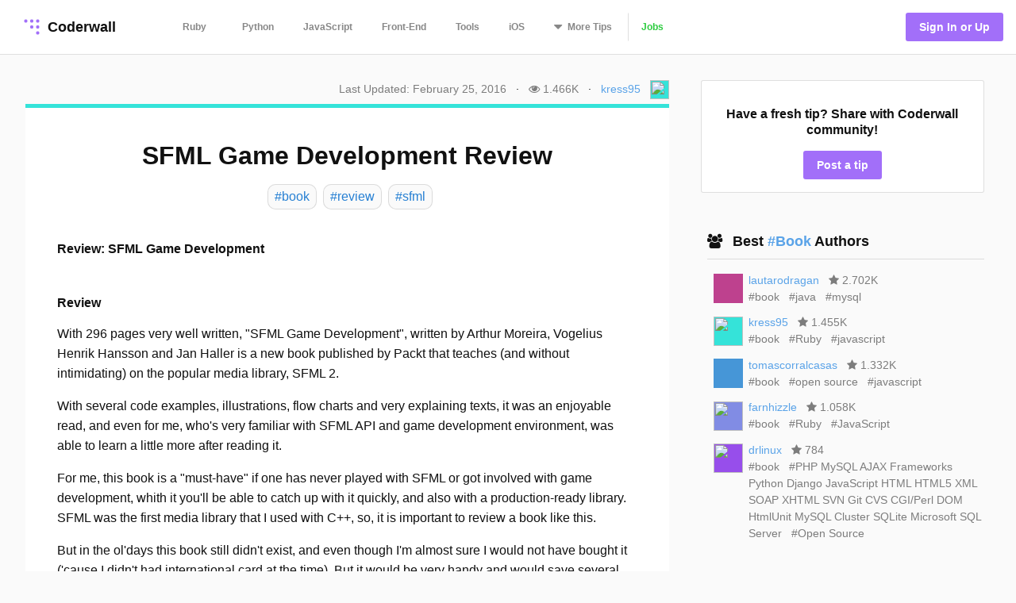

--- FILE ---
content_type: text/html; charset=utf-8
request_url: https://coderwall.com/p/uy1gsg/sfml-game-development-review
body_size: 9356
content:
<!DOCTYPE html>
<html lang='en'>
<head>
<meta charset="UTF-8">
<title>SFML Game Development Review (Example)</title>
<meta name="description" content="A protip by kress95 about book, review, and sfml.">
<meta name="keywords" content="book, review, sfml">
<link rel="canonical" href="https://coderwall.com/p/uy1gsg/sfml-game-development-review">
<meta property="og:title" content="SFML Game Development Review (Example)">
<meta property="og:url" content="https://coderwall.com/p/uy1gsg/sfml-game-development-review">
<meta property="og:site_name" content="Coderwall">
<meta property="og:description" content="A protip by kress95 about book, review, and sfml.">
<meta property="og:type" content="website">
<meta property="og:image" content="https://coderwall-assets-0.s3.amazonaws.com/uploads/user/avatar/45983/96b234a1f681a055152104ca3aeb6732.png">
<meta name="twitter:title" content="SFML Game Development Review (Example)">
<meta name="twitter:url" content="https://coderwall.com/p/uy1gsg/sfml-game-development-review">
<meta name="twitter:site_name" content="Coderwall">
<meta name="twitter:site" content="@coderwall">
<meta name="twitter:card" content="summary">
<meta name="twitter:creator:id" content="171648293">
<meta name="twitter:image" content="https://coderwall-assets-0.s3.amazonaws.com/uploads/user/avatar/45983/96b234a1f681a055152104ca3aeb6732.png">
<meta name="viewport" content="width=device-width,initial-scale=1">
<meta name="author" content="https://coderwall.com/kress95">
<link rel="stylesheet" media="all" href="https://coderwall.com/assets/application-f77ef3288df80623e2760e3503a01465ba8927606d85da2b8dd7718335f3d09e.css" />
<script src="https://coderwall.com/assets/application-bc7a77d521dc8cec56106a5f612fec3e45116b5b0f783d0b81b28d4a31c1c5fe.js"></script>
<script src="https://coderwall.com/packs/application-2ea76e7a47b328cbbe71.js"></script>
<meta name="csrf-param" content="authenticity_token" />
<meta name="csrf-token" content="b3m2C88OY0Pmxm1zppQE1OoBoOkYsWH9Lcj55+tY7pWEnEuPbRQg7ZmtgcDurDTM5GoPcOBVHq6AWi1LVAlqqw==" />
<!-- Google Tag Manager -->
<!--script>
  dataLayer = [{
    'user_email': '',
    'user_created_at': ''
  }];
</script-->

<script>(function(w,d,s,l,i){w[l]=w[l]||[];w[l].push({'gtm.start':
    new Date().getTime(),event:'gtm.js'});var f=d.getElementsByTagName(s)[0],
  j=d.createElement(s),dl=l!='dataLayer'?'&l='+l:'';j.async=true;j.src=
  'https://www.googletagmanager.com/gtm.js?id='+i+dl;f.parentNode.insertBefore(j,f);
})(window,document,'script','dataLayer','GTM-KXGFN96');</script>
<!-- End Google Tag Manager -->
  <script>
    (function(i,s,o,g,r,a,m){i['GoogleAnalyticsObject']=r;i[r]=i[r]||function(){
    (i[r].q=i[r].q||[]).push(arguments)},i[r].l=1*new Date();a=s.createElement(o),
    m=s.getElementsByTagName(o)[0];a.async=1;a.src=g;m.parentNode.insertBefore(a,m)
    })(window,document,'script','//www.google-analytics.com/analytics.js','ga');

    ga('create', 'UA-797907-8', 'auto', {'cookieExpires': 0});
    ga('set', 'anonymizeIp', true);
  </script>

<script>
  document.addEventListener('turbolinks:load', function() {
    _native.init("CVADL5QU", {
      targetClass: 'native-js'
    });
  });
</script>



</head>
<body>
<!-- Google Tag Manager (noscript) -->
<noscript><iframe src="https://www.googletagmanager.com/ns.html?id=GTM-KXGFN96"
                  height="0" width="0" style="display:none;visibility:hidden"></iframe></noscript>
<!-- End Google Tag Manager (noscript) -->
<div class='clearfix'>
<header class='border-bottom'>
<nav class='clearfix py2'>
<div class='col col-4 sm-col-3 md-col-2'>
<div class='sm-ml1'>
<a class='btn logo relative' href='https://coderwall.com/'>
<div class='absolute' style='top: 2px'>
<svg version="1.1" viewBox="0 0 20 20" width="30" height="30" xmlns="http://www.w3.org/2000/svg">
  <circle cx="5" cy="5" r="1.4142" fill="#A26FF9"/>
  <circle cx="10" cy="5" r="1.4142" fill="#A26FF9"/>
  <circle cx="15" cy="5" r="1.4142" fill="#A26FF9"/>
  <circle cx="10" cy="10" r="1.4142" fill="#A26FF9"/>
  <circle cx="15" cy="10" r="1.4142" fill="#A26FF9"/>
  <circle cx="15" cy="15" r="1.4142" fill="#A26FF9"/>
</svg>

</div>
<div class='left font-x-lg' style='padding-left: 35px;'>
Coderwall
</div>
</a>
</div>
</div>
<div class='col col-3 sm-col-6 md-col-7 h6'>
<a class='btn muted-until-hover xs-hide sm-mr1' href='/t/ruby/popular'>Ruby</a>
<a class='btn muted-until-hover xs-hide' href='/t/python/popular'>Python</a>
<a class='btn muted-until-hover xs-hide' href='/t/javascript/popular'>JavaScript</a>
<a class='btn muted-until-hover xs-hide sm-only-hide' href='/t/web/popular'>Front-End</a>
<a class='btn muted-until-hover xs-hide sm-only-hide' href='/t/tools/popular'>Tools</a>
<a class='btn muted-until-hover xs-hide sm-only-hide' href='/t/ios/popular'>iOS</a>
<div class='btn dropdown' style='margin-top: -3px;'>
<span class='h3 muted-until-hover'>
<i class="fa fa-sort-down relative xs-hide" style="top: -2px; margin-right: 2px;"></i>
</span>
<span class='muted-until-hover xs-ml3'>
<span class='xs-hide'>More</span>
Tips
</span>
<div class='dropdown-content bg-white mt1 py1 border z4' style='left:0'>
<a class='btn py1 muted-until-hover sm-hide' href='/t/ruby/popular'>Ruby</a>
<a class='btn py1 muted-until-hover sm-hide' href='/t/python/popular'>Python</a>
<a class='btn py1 muted-until-hover sm-hide' href='/t/javascript/popular'>JavaScript</a>
<a class='btn py1 muted-until-hover md-hide nowrap' href='/t/web/popular'>Front-End</a>
<a class='btn py1 muted-until-hover md-hide' href='/t/tools/popular'>Tools</a>
<a class='btn py1 muted-until-hover md-hide' href='/t/ios/popular'>iOS</a>
<a class='btn py1 muted-until-hover' href='/t/php/popular'>PHP</a>
<a class='btn py1 muted-until-hover' href='/t/android/popular'>Android</a>
<a class='btn py1 muted-until-hover' href='/t/dot-net/popular'>.NET</a>
<a class='btn py1 muted-until-hover' href='/t/java/popular'>Java</a>
<a class='btn py1 green md-hide' href='/jobs'>Jobs</a>
</div>
</div>
<a class='btn border-left xs-hide sm-only-hide' href='/jobs'>
<div class='green'>Jobs</div>
</a>
</div>
<div class='col col-5 sm-col-3 md-col-3'>
<div class='right pr2'>
<a class='btn btn-primary bg-purple white ml1' href='/signin'>Sign In or Up</a>
</div>
</div>
</nav>
</header>


<div class='mt1 px3'>

</div>
<main>
<div class='py2 px3'><script type='application/ld+json'>
{
  "@context": "http://schema.org",
  "@type": "Article",
  "@id": "sfml-game-development-review",
  "author": {
    "@type": "Person",
    "name": "Christian Ferraz Lemos de Sousa"
  },
  "dateModified": "2016-02-25 18:45:08 UTC",
  "datePublished": "2016-02-25 18:45:08 UTC",
  "headline": "SFML Game Development Review (Example)",
  "url": "/p/uy1gsg/sfml-game-development-review",
  "commentCount": 0,
  "keywords": "book, review, sfml",

"articleBody": "# Review: SFML Game Development\r\n\r\n## Review\r\n\r\nWith 296 pages very well written, \"SFML Game Development\", written by Arthur Moreira, Vogelius Henrik Hansson and Jan Haller is a new book published by Packt that teaches (and without intimidating) on the popular media library, SFML 2.\r\n\r\nWith several code examples, illustrations, flow charts and very explaining texts, it was an enjoyable read, and even for me, who's very familiar with SFML API and game development environment, was able to learn a little more after reading it.\r\n\r\nFor me, this book is a \"must-have\" if one has never played with SFML or got involved with game development, whith it you'll be able to catch up with it quickly, and also with a production-ready library. SFML was the first media library that I used with C++, so, it is important to review a book like this.\r\n\r\nBut in the ol'days this book still didn't exist, and even though I'm almost sure I would not have bought it ('cause I didn't had international card at the time). But it would be very handy and would save several hours of research, since it covers even the networking bit of SFML, and probally would help some of my friends to catch up to my \"level\" faster, either way, during te researchs I learned much more C++11 than this book teach anyways, not to mention that at that time I had much more time to research, but whatever.\r\n\r\nWell, getting back to the book, it is very well structured, has a good presentation at the beginning, and after a little more it starts explaining the basics of how to build a empty game with SFML running, and as the course of book, the game evolves and becomes into a full fledged topdown shooter, and not only that, the book even teaches how to implement online multiplayer co-op. So... the book covers all SFML2 API fractions, oh, almost forgot, it also teaches a bit about some new features of C++11, but this wasn't the focus of the book, or of who bought it anyway.\r\n\r\n**tl;dr: It's a pretty hasty book to read, covers SFML2 entirelly, is very cheap and very well written. Recommended, [buy here](http://www.packtpub.com/sfml-game-development/book).**\r\n\r\n## Book Summary\r\n\r\nThe book is well structured, in the beginning, it has a good introduction, some brief words of the original author of SFML, telling about the history of SFML and on some facts about the 2nd release of it, then, after that, the presentation of the authors and reviewers and then the game begins :D.\r\n\r\nThe book has 10 chapters, each one covering a fraction of the game development, noting that the book has a good support material, which you can download from Packt.\r\n\r\nIn the first chapter, it gives a good introduction on how to use SFML, including download, installation, warnings about the used version of C++ and the basics of the API, at the end of this chapter we get an empty game with constant FPS running.\r\n\r\nThen, in the second chapter, the game receives a resource loader, the book teaches how to optimize the loading of textures and some other things, so the game will not waste time reloading what was loaded already, it also teaches to release resources from memory and also on how to handle a common situation: the lack of a resource in the game. Oh, almost forgot, it talks a little about shaders, and is very interesting to you to know that SFML already comes with built in support for GLSL shaders.\r\n\r\nIn the third chapter, the game starts to get more shape, then we began to create it's objects, graphics, game logic, organization and structuring. I have to say that for those who know C++, but never created any game, this is the most interesting part of the book, because that is what defines how enjoyable the game development will be, and how fast the game will run, the more you engage in doing this part well, the faster/\"stabler\" your game will get.\r\n\r\nMoving on to the fourth chapter, the book teaches you to manage user input, detect the pressing of  buttons and etc. Falls between us, is not the most complicated part of a game development, but certainly should be at least well made, if you make a mistake here, player commands can be ignored or given a weird delay.\r\n\r\nNow, in chapter 5, the book explains about state/scene control. To understand this better, most games do not have only one \"screen\", a game typically has multiple \"screens\", now think that each stage of a game possesses at least one \"screen\" and something is programmed to manage which screen is running. That's what this chapter teaches you to do, and I messed a lot when I was doing this for the first time in C++, if you have this book in hand, will certainly be less painful than it was for me.\r\n\r\nChapter 6 teaches how to make GUIs, it is very shallow and the subject sucks, but it is necessary, and also, if the book were deeper here, it would need to be divided into two volumes, much larger than it currently is.\r\n\r\nNow, in chapter 7, some important elements of gameplay are implemented, the text that appears on the screen, the HP character. Enemies and projectiles are also created in this chapter. The coolest part of this chapter is to make the homing missiles and collision detection.\r\n\r\nGiving a little more beauty to the game, chapter 8 teaches about special effects, particle systems, animating sprites and some complicated things like texture atlas, shaders and OpenGL, one of the three most interesting parts of the book (the others being state/scene management and networking). From what I remeber, most programmers are not good at making things beautiful, and many people have a hard time to implement shaders and particle systems, so read this chapter, READ IT.\r\n\r\nGetting a bit closer to the end of the book, in chapter 9 songs and sound effects begin to play, a litle about it's loading is taught, it is worth remembering that the book teaches how to use 3D sound effects, I never even had time to stop and read on the subject, which makes the chapter a little more interesting, after that the game is practically ready, just missing a little detail...\r\n\r\nThe online multiplayer, which is explained in the final chapter, so very complete. As I said, this was the part that interested me most in the book, because I had no idea how to prepare everything, down to the separate thread I have ever had in idea but did not know how to implement, and even not using more the SFML, the last chapter certainly gave me a good foundation for when I implement multiplayer to my game, and also taught me some new tricks.\r\n\r\n### Conclusion...\r\n\r\nIf you want to create games with C++, but do not know where to start, start with SFML, and get this book in hand :D. Moreover, even if not with SFML, having this book will help a lot because you can apply the same logic you'd learned in it in many other popular libraries (unless, of course, you already know everything).\r\n\r\nThis was my first public book review, also first multilingual review, so forgive me for writing any weird things.",
  "description": "A protip by kress95 about book, review, and sfml.",
  "publisher": {
    "@type": "Organization",
    "name": "Coderwall",
    "logo": {
      "@type": "ImageObject",
      "url": "/logo.png"
    },
    "url": "https://coderwall.com/"
  },
  "image": "/logo.png"
}


</script>
<div class='container'>
<div class='clearfix'>
<div class='sm-col sm-col sm-col-12 md-col-8'>
<div class='clearfix mt0 mb1'>
<div class='sm-right'>
<div class='diminish inline mr1'>Last Updated: February 25, 2016</div>
<span class='xs-hide'>
&middot;
<div class='diminish inline mx1'>
<i class="fa fa-eye"></i>
1.466K
</div>
</span>
&middot;
<span class='mx1'><a href="/kress95">kress95</a></span>
<div class='avatar' style='background-color: #35e3d9;'><img src="https://coderwall-assets-0.s3.amazonaws.com/uploads/user/avatar/45983/96b234a1f681a055152104ca3aeb6732.png" /></div>
</div>
</div>
<div class='card p1' style='border-top:solid 5px #35e3d9'>
<h1 class='mb2 center'>SFML Game Development Review</h1>
<div class='flex'>
<div class='mx-auto'>
<a class='pt02 pr1 pb02 pl1 bg-body-color border-box tag-rounded border mb1 ml1 left no-hover' href='/t/book/popular'>
<div class='font-lg tag-blue'>#book</div>
</a>
<a class='pt02 pr1 pb02 pl1 bg-body-color border-box tag-rounded border mb1 ml1 left no-hover' href='/t/review/popular'>
<div class='font-lg tag-blue'>#review</div>
</a>
<a class='pt02 pr1 pb02 pl1 bg-body-color border-box tag-rounded border mb1 ml1 left no-hover' href='/t/sfml/popular'>
<div class='font-lg tag-blue'>#sfml</div>
</a>
</div>
</div>
<div class='content p3'><h1>Review: SFML Game Development</h1>&#x000A;&#x000A;<h2>Review</h2>&#x000A;&#x000A;<p>With 296 pages very well written, "SFML Game Development", written by Arthur Moreira, Vogelius Henrik Hansson and Jan Haller is a new book published by Packt that teaches (and without intimidating) on the popular media library, SFML 2.</p>&#x000A;&#x000A;<p>With several code examples, illustrations, flow charts and very explaining texts, it was an enjoyable read, and even for me, who's very familiar with SFML API and game development environment, was able to learn a little more after reading it.</p>&#x000A;&#x000A;<p>For me, this book is a "must-have" if one has never played with SFML or got involved with game development, whith it you'll be able to catch up with it quickly, and also with a production-ready library. SFML was the first media library that I used with C++, so, it is important to review a book like this.</p>&#x000A;&#x000A;<p>But in the ol'days this book still didn't exist, and even though I'm almost sure I would not have bought it ('cause I didn't had international card at the time). But it would be very handy and would save several hours of research, since it covers even the networking bit of SFML, and probally would help some of my friends to catch up to my "level" faster, either way, during te researchs I learned much more C++11 than this book teach anyways, not to mention that at that time I had much more time to research, but whatever.</p>&#x000A;&#x000A;<p>Well, getting back to the book, it is very well structured, has a good presentation at the beginning, and after a little more it starts explaining the basics of how to build a empty game with SFML running, and as the course of book, the game evolves and becomes into a full fledged topdown shooter, and not only that, the book even teaches how to implement online multiplayer co-op. So... the book covers all SFML2 API fractions, oh, almost forgot, it also teaches a bit about some new features of C++11, but this wasn't the focus of the book, or of who bought it anyway.</p>&#x000A;&#x000A;<p><strong>tl;dr: It's a pretty hasty book to read, covers SFML2 entirelly, is very cheap and very well written. Recommended, <a href="http://www.packtpub.com/sfml-game-development/book" rel="nofollow">buy here</a>.</strong></p>&#x000A;&#x000A;<h2>Book Summary</h2>&#x000A;&#x000A;<p>The book is well structured, in the beginning, it has a good introduction, some brief words of the original author of SFML, telling about the history of SFML and on some facts about the 2nd release of it, then, after that, the presentation of the authors and reviewers and then the game begins :D.</p>&#x000A;&#x000A;<p>The book has 10 chapters, each one covering a fraction of the game development, noting that the book has a good support material, which you can download from Packt.</p>&#x000A;&#x000A;<p>In the first chapter, it gives a good introduction on how to use SFML, including download, installation, warnings about the used version of C++ and the basics of the API, at the end of this chapter we get an empty game with constant FPS running.</p>&#x000A;&#x000A;<p>Then, in the second chapter, the game receives a resource loader, the book teaches how to optimize the loading of textures and some other things, so the game will not waste time reloading what was loaded already, it also teaches to release resources from memory and also on how to handle a common situation: the lack of a resource in the game. Oh, almost forgot, it talks a little about shaders, and is very interesting to you to know that SFML already comes with built in support for GLSL shaders.</p>&#x000A;&#x000A;<p>In the third chapter, the game starts to get more shape, then we began to create it's objects, graphics, game logic, organization and structuring. I have to say that for those who know C++, but never created any game, this is the most interesting part of the book, because that is what defines how enjoyable the game development will be, and how fast the game will run, the more you engage in doing this part well, the faster/"stabler" your game will get.</p>&#x000A;&#x000A;<p>Moving on to the fourth chapter, the book teaches you to manage user input, detect the pressing of  buttons and etc. Falls between us, is not the most complicated part of a game development, but certainly should be at least well made, if you make a mistake here, player commands can be ignored or given a weird delay.</p>&#x000A;&#x000A;<p>Now, in chapter 5, the book explains about state/scene control. To understand this better, most games do not have only one "screen", a game typically has multiple "screens", now think that each stage of a game possesses at least one "screen" and something is programmed to manage which screen is running. That's what this chapter teaches you to do, and I messed a lot when I was doing this for the first time in C++, if you have this book in hand, will certainly be less painful than it was for me.</p>&#x000A;&#x000A;<p>Chapter 6 teaches how to make GUIs, it is very shallow and the subject sucks, but it is necessary, and also, if the book were deeper here, it would need to be divided into two volumes, much larger than it currently is.</p>&#x000A;&#x000A;<p>Now, in chapter 7, some important elements of gameplay are implemented, the text that appears on the screen, the HP character. Enemies and projectiles are also created in this chapter. The coolest part of this chapter is to make the homing missiles and collision detection.</p>&#x000A;&#x000A;<p>Giving a little more beauty to the game, chapter 8 teaches about special effects, particle systems, animating sprites and some complicated things like texture atlas, shaders and OpenGL, one of the three most interesting parts of the book (the others being state/scene management and networking). From what I remeber, most programmers are not good at making things beautiful, and many people have a hard time to implement shaders and particle systems, so read this chapter, READ IT.</p>&#x000A;&#x000A;<p>Getting a bit closer to the end of the book, in chapter 9 songs and sound effects begin to play, a litle about it's loading is taught, it is worth remembering that the book teaches how to use 3D sound effects, I never even had time to stop and read on the subject, which makes the chapter a little more interesting, after that the game is practically ready, just missing a little detail...</p>&#x000A;&#x000A;<p>The online multiplayer, which is explained in the final chapter, so very complete. As I said, this was the part that interested me most in the book, because I had no idea how to prepare everything, down to the separate thread I have ever had in idea but did not know how to implement, and even not using more the SFML, the last chapter certainly gave me a good foundation for when I implement multiplayer to my game, and also taught me some new tricks.</p>&#x000A;&#x000A;<h3>Conclusion...</h3>&#x000A;&#x000A;<p>If you want to create games with C++, but do not know where to start, start with SFML, and get this book in hand :D. Moreover, even if not with SFML, having this book will help a lot because you can apply the same logic you'd learned in it in many other popular libraries (unless, of course, you already know everything).</p>&#x000A;&#x000A;<p>This was my first public book review, also first multilingual review, so forgive me for writing any weird things.</p></div>
<div class='flex'>
<div class='mx-auto'>
<a class='pt02 pr1 pb02 pl1 bg-body-color border-box tag-rounded border mb1 ml1 left no-hover' href='/t/book/popular'>
<div class='font-lg tag-blue'>#book</div>
</a>
<a class='pt02 pr1 pb02 pl1 bg-body-color border-box tag-rounded border mb1 ml1 left no-hover' href='/t/review/popular'>
<div class='font-lg tag-blue'>#review</div>
</a>
<a class='pt02 pr1 pb02 pl1 bg-body-color border-box tag-rounded border mb1 ml1 left no-hover' href='/t/sfml/popular'>
<div class='font-lg tag-blue'>#sfml</div>
</a>
</div>
</div>
<div class='clearfix mt1 mb0 mx2 py2'>
<div class='clearfix border-bottom'>
<h4>
Written by
<a class='bold' href='/kress95'>
<span class='blue'>Christian Ferraz Lemos de Sousa</span>
</a>
</h4>
</div>
<div class='clearfix mt1'>
<div class='btn btn-small pl0 mr1 mb1 xs-block'>
<div data='{&quot;heartableId&quot;:&quot;protip_96313&quot;,&quot;href&quot;:&quot;/p/uy1gsg/likes&quot;,&quot;labels&quot;:[&quot;Recommend&quot;,&quot;Recommended&quot;]}' id='react-heart-button-protip_96313'></div>
</div>
<a class='btn btn-small pl0 mb1 mr1 xs-block' href='http://twitter.com/home?status=SFML+Game+Development+Review+by+%40Kress95%0A%0Ahttps%3A%2F%2Fcoderwall.com%2Fp%2Fuy1gsg' target='twitter'>
<span class='fixed-space-4'><i class="fa fa-twitter aqua h4"></i></span>
<span>Say Thanks</span>
</a>
<div class='btn btn-small pl0 mb1 mr1 xs-block'>
<div id='react-protip-subscribe-button'></div>
</div>
<a class='btn btn-small pl0 mb1 mr1 xs-block' href='/signup'>
<span class='fixed-space-4'><i class="fa fa-comment-o black h4"></i></span>
Respond
</a>
</div>
</div>
<div class='mt0 mb0 pt1 pb1 px2 bg-body-color'>
<h4 class='font-x-lg bold'>Related protips</h4>
<div class='border-bottom'></div>
<div class='protip clearfix py2'>
<h3 class='mt1 mb1'>
<a href='/p/iite0q/learning-javascript-design-patterns' style='color: #5AA3E8;'>
Learning JavaScript Design Patterns
</a>
</h3>
<div class='diminish inline mr2'>
<i class="fa fa-eye"></i>
2.729K
</div>
<div class='diminish inline'>
<i class="fa fa-comment"></i>
6
</div>
</div>
<div class='clearfix border-bottom'></div>

<div class='protip clearfix py2'>
<h3 class='mt1 mb1'>
<a href='/p/t3n8jg/free-ebook-javascript-challenges' style='color: #5AA3E8;'>
Free ebook - Javascript Challenges
</a>
</h3>
<div class='diminish inline mr2'>
<i class="fa fa-eye"></i>
1.347K
</div>
<div class='diminish inline'>
<i class="fa fa-comment"></i>
0
</div>
</div>
<div class='clearfix border-bottom'></div>

<div class='protip clearfix py2'>
<h3 class='mt1 mb1'>
<a href='/p/vsnauw/bastards-book-of-ruby' style='color: #5AA3E8;'>
Bastards Book of Ruby
</a>
</h3>
<div class='diminish inline mr2'>
<i class="fa fa-eye"></i>
1.063K
</div>
<div class='diminish inline'>
<i class="fa fa-comment"></i>
0
</div>
</div>

</div>
<div class='clearfix'>
</div>
</div>
</div>
<div class='sm-col sm-col sm-col-12 md-col-4'>
<div class='clearfix sm-ml3 p1'>
<div class='clearfix bg-white rounded p2 border center'>
<h4 class='mb2'>Have a fresh tip? Share with Coderwall community!</h4>
<a class='btn rounded bg-purple white' href='/p/new'>
<div class='md-hide'>Post</div>
<div class='inline md-show'>Post a tip</div>
</a>
</div>
</div>
<div class='clearfix sm-ml3 mt3 p1'>
<div class='clearfix ml1 mb2'>
<div class='mt0 mb1 font-x-lg bold'>
<i class="fa fa-users mr1"></i>
Best
<a class='no-hover' href='/t/book/popular'>
 #Book 
</a>
Authors
</div>
<div class='border-bottom'></div>
</div>
<div class='clearfix ml1 mb2'>
<div class='clearfix mb1 ml1'>
<div class='col col-1'>
<div class='mt-third'>
<div class='avatar medium' style='background-color: #be418e;'>

</div>
</div>
</div>
<div class='col col-11 overflow-hidden pl2'>
<div class='clearfix'>
<a href="/lautarodragan">lautarodragan</a>
<div class='diminish inline mx1'>
<i class="fa fa-star mr0"></i>
2.702K
</div>
</div>
<div class='clearfix'>
<a class='diminish no-hover' href='/t/book/popular'>
<div class='inline'>#book</div>
</a>
<a class='diminish no-hover' href='/t/java/popular'>
<div class='inline ml1'>#java</div>
</a>
<a class='diminish no-hover' href='/t/mysql/popular'>
<div class='inline ml1'>#mysql</div>
</a>
</div>
</div>
</div>
<div class='clearfix mb1 ml1'>
<div class='col col-1'>
<div class='mt-third'>
<div class='avatar medium' style='background-color: #35e3d9;'>
<img src="https://coderwall-assets-0.s3.amazonaws.com/uploads/user/avatar/45983/96b234a1f681a055152104ca3aeb6732.png" />
</div>
</div>
</div>
<div class='col col-11 overflow-hidden pl2'>
<div class='clearfix'>
<a href="/kress95">kress95</a>
<div class='diminish inline mx1'>
<i class="fa fa-star mr0"></i>
1.455K
</div>
</div>
<div class='clearfix'>
<a class='diminish no-hover' href='/t/book/popular'>
<div class='inline'>#book</div>
</a>
<a class='diminish no-hover' href='/t/Ruby/popular'>
<div class='inline ml1'>#Ruby</div>
</a>
<a class='diminish no-hover' href='/t/javascript/popular'>
<div class='inline ml1'>#javascript</div>
</a>
</div>
</div>
</div>
<div class='clearfix mb1 ml1'>
<div class='col col-1'>
<div class='mt-third'>
<div class='avatar medium' style='background-color: #4696d7;'>

</div>
</div>
</div>
<div class='col col-11 overflow-hidden pl2'>
<div class='clearfix'>
<a href="/tomascorralcasas">tomascorralcasas</a>
<div class='diminish inline mx1'>
<i class="fa fa-star mr0"></i>
1.332K
</div>
</div>
<div class='clearfix'>
<a class='diminish no-hover' href='/t/book/popular'>
<div class='inline'>#book</div>
</a>
<a class='diminish no-hover' href='/t/open%20source/popular'>
<div class='inline ml1'>#open source</div>
</a>
<a class='diminish no-hover' href='/t/javascript/popular'>
<div class='inline ml1'>#javascript</div>
</a>
</div>
</div>
</div>
<div class='clearfix mb1 ml1'>
<div class='col col-1'>
<div class='mt-third'>
<div class='avatar medium' style='background-color: #818ce4;'>
<img src="https://coderwall-assets-0.s3.amazonaws.com/uploads/user/avatar/47167/352d2d9d386b6f848785b24dbd58615a.png" />
</div>
</div>
</div>
<div class='col col-11 overflow-hidden pl2'>
<div class='clearfix'>
<a href="/farnhizzle">farnhizzle</a>
<div class='diminish inline mx1'>
<i class="fa fa-star mr0"></i>
1.058K
</div>
</div>
<div class='clearfix'>
<a class='diminish no-hover' href='/t/book/popular'>
<div class='inline'>#book</div>
</a>
<a class='diminish no-hover' href='/t/Ruby/popular'>
<div class='inline ml1'>#Ruby</div>
</a>
<a class='diminish no-hover' href='/t/JavaScript/popular'>
<div class='inline ml1'>#JavaScript</div>
</a>
</div>
</div>
</div>
<div class='clearfix mb1 ml1'>
<div class='col col-1'>
<div class='mt-third'>
<div class='avatar medium' style='background-color: #974eeb;'>
<img src="https://coderwall-assets-0.s3.amazonaws.com/uploads/user/avatar/28146/me.jpg" />
</div>
</div>
</div>
<div class='col col-11 overflow-hidden pl2'>
<div class='clearfix'>
<a href="/drlinux">drlinux</a>
<div class='diminish inline mx1'>
<i class="fa fa-star mr0"></i>
784
</div>
</div>
<div class='clearfix'>
<a class='diminish no-hover' href='/t/book/popular'>
<div class='inline'>#book</div>
</a>
<a class='diminish no-hover' href='/t/PHP%20%20MySQL%20%20AJAX%20Frameworks%20%20Python%20%20Django%20%20JavaScript%20%20HTML%20%20HTML5%20%20XML%20%20SOAP%20%20XHTML%20%20SVN%20%20Git%20%20CVS%20%20CGI%2FPerl%20%20DOM%20%20HtmlUnit%20%20MySQL%20Cluster%20%20SQLite%20%20Microsoft%20SQL%20Server/popular'>
<div class='inline ml1'>#PHP  MySQL  AJAX Frameworks  Python  Django  JavaScript  HTML  HTML5  XML  SOAP  XHTML  SVN  Git  CVS  CGI/Perl  DOM  HtmlUnit  MySQL Cluster  SQLite  Microsoft SQL Server</div>
</a>
<a class='diminish no-hover' href='/t/Open%20Source/popular'>
<div class='inline ml1'>#Open Source</div>
</a>
</div>
</div>
</div>
</div>
</div>
<div class='clearfix sm-ml3 mt3 p1'>
<div class='clearfix ml1 mb2'>
<div class='mt0 mb1 font-x-lg bold'>
<i class="fa fa-tags mr1"></i>
Related Tags
</div>
<div class='border-bottom'></div>
</div>
<a class='pt02 pr1 pb02 pl1 card border-box tag-rounded border mb1 ml1 left center no-hover' href='/t/book/popular'>
<div class='font-lg tag-blue'>#book</div>
</a>
<a class='pt02 pr1 pb02 pl1 card border-box tag-rounded border mb1 ml1 left center no-hover' href='/t/review/popular'>
<div class='font-lg tag-blue'>#review</div>
</a>
<a class='pt02 pr1 pb02 pl1 card border-box tag-rounded border mb1 ml1 left center no-hover' href='/t/sfml/popular'>
<div class='font-lg tag-blue'>#sfml</div>
</a>
</div>
<div class='native-js clearfix ml3 md-show _300x250'>
<style>
  .#native_index# {
    background-color: #native_bg_color#;
    margin-bottom: 40px;
  }
  
  .#native_index# .native-main {
    color: #native_color# !important;
  }
  
  .#native_index# .native-cta {
    color: #native_cta_color#;
    background-color: #native_cta_bg_color#;
  }
</style>
<div class='native-flex #native_index#'>
<a class='native-main' href='#native_link#'>
<div class='native-sponsor'>Sponsored by</div>
<div class='native-title'>#native_company#</div>
<div class='native-desc'>#native_desc#</div>
<div class='native-footer'>
<div class='native-cta'>#native_cta#</div>
<img class='native-img' native_src='#native_logo#'>
</div>
</a>
</div>
</div>

<div class='clearfix sm-ml3 mt3 p1'>
<div class='clearfix'>
<div class='col col-7'>
<div class='mt0 font-x-lg bold'>
<i class="fa fa-diamond mr1"></i>
Awesome Job
</div>
</div>
<div class='col col-5'>
<div class='right font-sm bold'>
<a class='block' href='/jobs'>
See All Jobs
<i class="fa fa-arrow-right"></i>
</a>
</div>
</div>
</div>
<hr>
<div class='mt2 font-sm'>
<a class='border--green green bold' href='https://coderwall.com/jobs/new'>
Post a job for only
$299
</a>
</div>
</div>
<div class='clearfix ml3 mt4'>
<a target="_blank" class="link no-hover" rel="nofollow" href="/r/72/click"><img class="mt-third" alt="Thanks to our sponsor" src="https://coderwall.com/r/72" />
</a>
</div>
<div class='clearfix ml3 mt4' ga-location='Protip Sidebar'>
<div class='bsarocks bsap_74f50e679004d8f4d62fec4b0f74ccf1' id='bsap_1305410'></div>
</div>
<div class='native-js _native_ribbon'>
<div class='native-sponsor'>Sponsored by #native_company# — Learn More</div>
<a class='native-flex' href='#native_link#'>
<style>
  ._native_ribbon.native-js {
    background: linear-gradient(-30deg, #native_bg_color#E5, #native_bg_color#E5 45%, #native_bg_color# 45%) #fff;
  }
  
   ._native_ribbon .native-details,
   ._native_ribbon .native-sponsor,
   ._native_ribbon .native-bsa {
    color: #native_color# !important;
  }
  
   ._native_ribbon .native-details:hover {
    color: #native_color_hover# !important;
  }
  
   ._native_ribbon .native-cta {
    color: #native_cta_color#;
    background-color: #native_cta_bg_color#;
  }
  
   ._native_ribbon .native-cta:hover {
    color: #native_cta_color_hover;
    background-color: #native_cta_bg_color_hover#;
  }
</style>
<div class='native-main'>
<img class='native-img' native_src='#native_logo#'>
<div class='native-details'>
<span class='native-company'>#native_title#</span>
<span class='native-desc'>#native_desc#</span>
</div>
</div>
<span class='native-cta'>#native_cta#</span>
</a>
</div>

</div>
</div>
</div>
<script src='https://cdn.rawgit.com/google/code-prettify/master/loader/run_prettify.js'></script>
</div>
</main>
<footer class='border-top'>
<nav class='clearfix'>
<div class='col col-4 pt1 mt1'>
<a class='btn' href='https://twitter.com/coderwall' rel='nofollow' target='_blank'>
@coderwall
<i class="fa fa-twitter fa-1x ml1"></i>
</a>
</div>
<div class='col col-8 pt2 mt1'>
<div class='right'>
<a class='inline-block ml1' href='https://github.com/coderwall/coderwall-next' rel='nofollow'>
<i class="fa fa-github-alt"></i>
</a>
<a class='inline-block ml1' href='/t/hackerdesk/popular'>
<div class='sm-show'><i class="fa fa-gift"></i></div>
</a>
<a class="inline-block mx1" href="/categories/application-performance-monitoring">APM product comparisons
</a><a class='inline-block mr1' href='mailto:support@coderwall.com'>
Contact
</a>
<a class='inline-block mr1' href='/privacy_policy'>Privacy</a>
<a class='inline-block mr1' href='/tos'>Terms</a>
<p class='inline-block diminish inline mr1'>Copyright 2026</p>
</div>
</div>
<div class='col col-12 pb1'>
<div class='font-tiny diminish'>
This site is protected by reCAPTCHA and the Google
<a href='https://policies.google.com/privacy' rel='nofollow'>
Privacy Policy
</a>
and
<a href='https://policies.google.com/terms' rel='nofollow'>
Terms of Service
</a>
apply.
</div>

</div>
</nav>
</footer>
</div>
<div data='{&quot;currentUser&quot;:{&quot;item&quot;:null},&quot;currentProtip&quot;:{&quot;item&quot;:{&quot;id&quot;:96313,&quot;body&quot;:&quot;# Review: SFML Game Development\r\n\r\n## Review\r\n\r\nWith 296 pages very well written, \&quot;SFML Game Development\&quot;, written by Arthur Moreira, Vogelius Henrik Hansson and Jan Haller is a new book published by Packt that teaches (and without intimidating) on the popular media library, SFML 2.\r\n\r\nWith several code examples, illustrations, flow charts and very explaining texts, it was an enjoyable read, and even for me, who&#39;s very familiar with SFML API and game development environment, was able to learn a little more after reading it.\r\n\r\nFor me, this book is a \&quot;must-have\&quot; if one has never played with SFML or got involved with game development, whith it you&#39;ll be able to catch up with it quickly, and also with a production-ready library. SFML was the first media library that I used with C++, so, it is important to review a book like this.\r\n\r\nBut in the ol&#39;days this book still didn&#39;t exist, and even though I&#39;m almost sure I would not have bought it (&#39;cause I didn&#39;t had international card at the time). But it would be very handy and would save several hours of research, since it covers even the networking bit of SFML, and probally would help some of my friends to catch up to my \&quot;level\&quot; faster, either way, during te researchs I learned much more C++11 than this book teach anyways, not to mention that at that time I had much more time to research, but whatever.\r\n\r\nWell, getting back to the book, it is very well structured, has a good presentation at the beginning, and after a little more it starts explaining the basics of how to build a empty game with SFML running, and as the course of book, the game evolves and becomes into a full fledged topdown shooter, and not only that, the book even teaches how to implement online multiplayer co-op. So... the book covers all SFML2 API fractions, oh, almost forgot, it also teaches a bit about some new features of C++11, but this wasn&#39;t the focus of the book, or of who bought it anyway.\r\n\r\n**tl;dr: It&#39;s a pretty hasty book to read, covers SFML2 entirelly, is very cheap and very well written. Recommended, [buy here](http://www.packtpub.com/sfml-game-development/book).**\r\n\r\n## Book Summary\r\n\r\nThe book is well structured, in the beginning, it has a good introduction, some brief words of the original author of SFML, telling about the history of SFML and on some facts about the 2nd release of it, then, after that, the presentation of the authors and reviewers and then the game begins :D.\r\n\r\nThe book has 10 chapters, each one covering a fraction of the game development, noting that the book has a good support material, which you can download from Packt.\r\n\r\nIn the first chapter, it gives a good introduction on how to use SFML, including download, installation, warnings about the used version of C++ and the basics of the API, at the end of this chapter we get an empty game with constant FPS running.\r\n\r\nThen, in the second chapter, the game receives a resource loader, the book teaches how to optimize the loading of textures and some other things, so the game will not waste time reloading what was loaded already, it also teaches to release resources from memory and also on how to handle a common situation: the lack of a resource in the game. Oh, almost forgot, it talks a little about shaders, and is very interesting to you to know that SFML already comes with built in support for GLSL shaders.\r\n\r\nIn the third chapter, the game starts to get more shape, then we began to create it&#39;s objects, graphics, game logic, organization and structuring. I have to say that for those who know C++, but never created any game, this is the most interesting part of the book, because that is what defines how enjoyable the game development will be, and how fast the game will run, the more you engage in doing this part well, the faster/\&quot;stabler\&quot; your game will get.\r\n\r\nMoving on to the fourth chapter, the book teaches you to manage user input, detect the pressing of  buttons and etc. Falls between us, is not the most complicated part of a game development, but certainly should be at least well made, if you make a mistake here, player commands can be ignored or given a weird delay.\r\n\r\nNow, in chapter 5, the book explains about state/scene control. To understand this better, most games do not have only one \&quot;screen\&quot;, a game typically has multiple \&quot;screens\&quot;, now think that each stage of a game possesses at least one \&quot;screen\&quot; and something is programmed to manage which screen is running. That&#39;s what this chapter teaches you to do, and I messed a lot when I was doing this for the first time in C++, if you have this book in hand, will certainly be less painful than it was for me.\r\n\r\nChapter 6 teaches how to make GUIs, it is very shallow and the subject sucks, but it is necessary, and also, if the book were deeper here, it would need to be divided into two volumes, much larger than it currently is.\r\n\r\nNow, in chapter 7, some important elements of gameplay are implemented, the text that appears on the screen, the HP character. Enemies and projectiles are also created in this chapter. The coolest part of this chapter is to make the homing missiles and collision detection.\r\n\r\nGiving a little more beauty to the game, chapter 8 teaches about special effects, particle systems, animating sprites and some complicated things like texture atlas, shaders and OpenGL, one of the three most interesting parts of the book (the others being state/scene management and networking). From what I remeber, most programmers are not good at making things beautiful, and many people have a hard time to implement shaders and particle systems, so read this chapter, READ IT.\r\n\r\nGetting a bit closer to the end of the book, in chapter 9 songs and sound effects begin to play, a litle about it&#39;s loading is taught, it is worth remembering that the book teaches how to use 3D sound effects, I never even had time to stop and read on the subject, which makes the chapter a little more interesting, after that the game is practically ready, just missing a little detail...\r\n\r\nThe online multiplayer, which is explained in the final chapter, so very complete. As I said, this was the part that interested me most in the book, because I had no idea how to prepare everything, down to the separate thread I have ever had in idea but did not know how to implement, and even not using more the SFML, the last chapter certainly gave me a good foundation for when I implement multiplayer to my game, and also taught me some new tricks.\r\n\r\n### Conclusion...\r\n\r\nIf you want to create games with C++, but do not know where to start, start with SFML, and get this book in hand :D. Moreover, even if not with SFML, having this book will help a lot because you can apply the same logic you&#39;d learned in it in many other popular libraries (unless, of course, you already know everything).\r\n\r\nThis was my first public book review, also first multilingual review, so forgive me for writing any weird things.&quot;,&quot;created_at&quot;:&quot;2013-11-04T10:46:27.963Z&quot;,&quot;heartableId&quot;:&quot;protip_96313&quot;,&quot;hearts&quot;:3,&quot;html&quot;:&quot;\u003ch1\u003eReview: SFML Game Development\u003c/h1\u003e\n\n\u003ch2\u003eReview\u003c/h2\u003e\n\n\u003cp\u003eWith 296 pages very well written, \&quot;SFML Game Development\&quot;, written by Arthur Moreira, Vogelius Henrik Hansson and Jan Haller is a new book published by Packt that teaches (and without intimidating) on the popular media library, SFML 2.\u003c/p\u003e\n\n\u003cp\u003eWith several code examples, illustrations, flow charts and very explaining texts, it was an enjoyable read, and even for me, who&#39;s very familiar with SFML API and game development environment, was able to learn a little more after reading it.\u003c/p\u003e\n\n\u003cp\u003eFor me, this book is a \&quot;must-have\&quot; if one has never played with SFML or got involved with game development, whith it you&#39;ll be able to catch up with it quickly, and also with a production-ready library. SFML was the first media library that I used with C++, so, it is important to review a book like this.\u003c/p\u003e\n\n\u003cp\u003eBut in the ol&#39;days this book still didn&#39;t exist, and even though I&#39;m almost sure I would not have bought it (&#39;cause I didn&#39;t had international card at the time). But it would be very handy and would save several hours of research, since it covers even the networking bit of SFML, and probally would help some of my friends to catch up to my \&quot;level\&quot; faster, either way, during te researchs I learned much more C++11 than this book teach anyways, not to mention that at that time I had much more time to research, but whatever.\u003c/p\u003e\n\n\u003cp\u003eWell, getting back to the book, it is very well structured, has a good presentation at the beginning, and after a little more it starts explaining the basics of how to build a empty game with SFML running, and as the course of book, the game evolves and becomes into a full fledged topdown shooter, and not only that, the book even teaches how to implement online multiplayer co-op. So... the book covers all SFML2 API fractions, oh, almost forgot, it also teaches a bit about some new features of C++11, but this wasn&#39;t the focus of the book, or of who bought it anyway.\u003c/p\u003e\n\n\u003cp\u003e\u003cstrong\u003etl;dr: It&#39;s a pretty hasty book to read, covers SFML2 entirelly, is very cheap and very well written. Recommended, \u003ca href=\&quot;http://www.packtpub.com/sfml-game-development/book\&quot; rel=\&quot;nofollow\&quot;\u003ebuy here\u003c/a\u003e.\u003c/strong\u003e\u003c/p\u003e\n\n\u003ch2\u003eBook Summary\u003c/h2\u003e\n\n\u003cp\u003eThe book is well structured, in the beginning, it has a good introduction, some brief words of the original author of SFML, telling about the history of SFML and on some facts about the 2nd release of it, then, after that, the presentation of the authors and reviewers and then the game begins :D.\u003c/p\u003e\n\n\u003cp\u003eThe book has 10 chapters, each one covering a fraction of the game development, noting that the book has a good support material, which you can download from Packt.\u003c/p\u003e\n\n\u003cp\u003eIn the first chapter, it gives a good introduction on how to use SFML, including download, installation, warnings about the used version of C++ and the basics of the API, at the end of this chapter we get an empty game with constant FPS running.\u003c/p\u003e\n\n\u003cp\u003eThen, in the second chapter, the game receives a resource loader, the book teaches how to optimize the loading of textures and some other things, so the game will not waste time reloading what was loaded already, it also teaches to release resources from memory and also on how to handle a common situation: the lack of a resource in the game. Oh, almost forgot, it talks a little about shaders, and is very interesting to you to know that SFML already comes with built in support for GLSL shaders.\u003c/p\u003e\n\n\u003cp\u003eIn the third chapter, the game starts to get more shape, then we began to create it&#39;s objects, graphics, game logic, organization and structuring. I have to say that for those who know C++, but never created any game, this is the most interesting part of the book, because that is what defines how enjoyable the game development will be, and how fast the game will run, the more you engage in doing this part well, the faster/\&quot;stabler\&quot; your game will get.\u003c/p\u003e\n\n\u003cp\u003eMoving on to the fourth chapter, the book teaches you to manage user input, detect the pressing of  buttons and etc. Falls between us, is not the most complicated part of a game development, but certainly should be at least well made, if you make a mistake here, player commands can be ignored or given a weird delay.\u003c/p\u003e\n\n\u003cp\u003eNow, in chapter 5, the book explains about state/scene control. To understand this better, most games do not have only one \&quot;screen\&quot;, a game typically has multiple \&quot;screens\&quot;, now think that each stage of a game possesses at least one \&quot;screen\&quot; and something is programmed to manage which screen is running. That&#39;s what this chapter teaches you to do, and I messed a lot when I was doing this for the first time in C++, if you have this book in hand, will certainly be less painful than it was for me.\u003c/p\u003e\n\n\u003cp\u003eChapter 6 teaches how to make GUIs, it is very shallow and the subject sucks, but it is necessary, and also, if the book were deeper here, it would need to be divided into two volumes, much larger than it currently is.\u003c/p\u003e\n\n\u003cp\u003eNow, in chapter 7, some important elements of gameplay are implemented, the text that appears on the screen, the HP character. Enemies and projectiles are also created in this chapter. The coolest part of this chapter is to make the homing missiles and collision detection.\u003c/p\u003e\n\n\u003cp\u003eGiving a little more beauty to the game, chapter 8 teaches about special effects, particle systems, animating sprites and some complicated things like texture atlas, shaders and OpenGL, one of the three most interesting parts of the book (the others being state/scene management and networking). From what I remeber, most programmers are not good at making things beautiful, and many people have a hard time to implement shaders and particle systems, so read this chapter, READ IT.\u003c/p\u003e\n\n\u003cp\u003eGetting a bit closer to the end of the book, in chapter 9 songs and sound effects begin to play, a litle about it&#39;s loading is taught, it is worth remembering that the book teaches how to use 3D sound effects, I never even had time to stop and read on the subject, which makes the chapter a little more interesting, after that the game is practically ready, just missing a little detail...\u003c/p\u003e\n\n\u003cp\u003eThe online multiplayer, which is explained in the final chapter, so very complete. As I said, this was the part that interested me most in the book, because I had no idea how to prepare everything, down to the separate thread I have ever had in idea but did not know how to implement, and even not using more the SFML, the last chapter certainly gave me a good foundation for when I implement multiplayer to my game, and also taught me some new tricks.\u003c/p\u003e\n\n\u003ch3\u003eConclusion...\u003c/h3\u003e\n\n\u003cp\u003eIf you want to create games with C++, but do not know where to start, start with SFML, and get this book in hand :D. Moreover, even if not with SFML, having this book will help a lot because you can apply the same logic you&#39;d learned in it in many other popular libraries (unless, of course, you already know everything).\u003c/p\u003e\n\n\u003cp\u003eThis was my first public book review, also first multilingual review, so forgive me for writing any weird things.\u003c/p\u003e\n&quot;,&quot;public_id&quot;:&quot;uy1gsg&quot;,&quot;subscribed&quot;:false,&quot;tags&quot;:[&quot;book&quot;,&quot;review&quot;,&quot;sfml&quot;],&quot;title&quot;:&quot;SFML Game Development Review&quot;,&quot;upvotes&quot;:3}},&quot;comments&quot;:{&quot;items&quot;:[]}}' id='initial-redux-store'></div>
</body>
</html>
